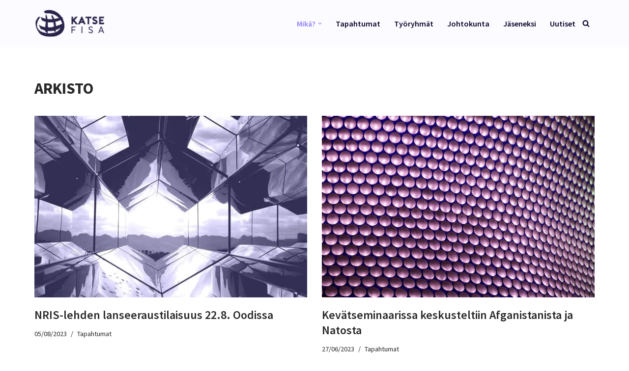

--- FILE ---
content_type: text/html; charset=UTF-8
request_url: https://fisa.fi/arkisto/page/2/
body_size: 12668
content:
<!DOCTYPE html>
<html lang="fi">
<head>
<meta charset="UTF-8">
<meta name="viewport" content="width=device-width, initial-scale=1, minimum-scale=1">
<link rel="profile" href="https://gmpg.org/xfn/11">
<title>Arkisto &#8211; Sivu 2 &#8211; Kansainvälisten suhteiden tutkimuksen seura &#8211; Finnish International Studies Association</title>
<meta name='robots' content='max-image-preview:large' />
<style>img:is([sizes="auto" i], [sizes^="auto," i]) { contain-intrinsic-size: 3000px 1500px }</style>
<link rel='dns-prefetch' href='//fonts.googleapis.com' />
<link rel="alternate" type="application/rss+xml" title="Kansainvälisten suhteiden tutkimuksen seura - Finnish International Studies Association &raquo; syöte" href="https://fisa.fi/feed/" />
<link rel="alternate" type="application/rss+xml" title="Kansainvälisten suhteiden tutkimuksen seura - Finnish International Studies Association &raquo; kommenttien syöte" href="https://fisa.fi/comments/feed/" />
<!-- <link rel='stylesheet' id='wp-block-library-css' href='https://fisa.fi/wp-includes/css/dist/block-library/style.min.css?ver=6.8.3' media='all' /> -->
<link rel="stylesheet" type="text/css" href="//fisa.fi/wp-content/cache/wpfc-minified/d397x9ww/dc5at.css" media="all"/>
<style id='classic-theme-styles-inline-css'>
/*! This file is auto-generated */
.wp-block-button__link{color:#fff;background-color:#32373c;border-radius:9999px;box-shadow:none;text-decoration:none;padding:calc(.667em + 2px) calc(1.333em + 2px);font-size:1.125em}.wp-block-file__button{background:#32373c;color:#fff;text-decoration:none}
</style>
<style id='global-styles-inline-css'>
:root{--wp--preset--aspect-ratio--square: 1;--wp--preset--aspect-ratio--4-3: 4/3;--wp--preset--aspect-ratio--3-4: 3/4;--wp--preset--aspect-ratio--3-2: 3/2;--wp--preset--aspect-ratio--2-3: 2/3;--wp--preset--aspect-ratio--16-9: 16/9;--wp--preset--aspect-ratio--9-16: 9/16;--wp--preset--color--black: #000000;--wp--preset--color--cyan-bluish-gray: #abb8c3;--wp--preset--color--white: #ffffff;--wp--preset--color--pale-pink: #f78da7;--wp--preset--color--vivid-red: #cf2e2e;--wp--preset--color--luminous-vivid-orange: #ff6900;--wp--preset--color--luminous-vivid-amber: #fcb900;--wp--preset--color--light-green-cyan: #7bdcb5;--wp--preset--color--vivid-green-cyan: #00d084;--wp--preset--color--pale-cyan-blue: #8ed1fc;--wp--preset--color--vivid-cyan-blue: #0693e3;--wp--preset--color--vivid-purple: #9b51e0;--wp--preset--color--neve-link-color: var(--nv-primary-accent);--wp--preset--color--neve-link-hover-color: var(--nv-secondary-accent);--wp--preset--color--nv-site-bg: var(--nv-site-bg);--wp--preset--color--nv-light-bg: var(--nv-light-bg);--wp--preset--color--nv-dark-bg: var(--nv-dark-bg);--wp--preset--color--neve-text-color: var(--nv-text-color);--wp--preset--color--nv-text-dark-bg: var(--nv-text-dark-bg);--wp--preset--color--nv-c-1: var(--nv-c-1);--wp--preset--color--nv-c-2: var(--nv-c-2);--wp--preset--gradient--vivid-cyan-blue-to-vivid-purple: linear-gradient(135deg,rgba(6,147,227,1) 0%,rgb(155,81,224) 100%);--wp--preset--gradient--light-green-cyan-to-vivid-green-cyan: linear-gradient(135deg,rgb(122,220,180) 0%,rgb(0,208,130) 100%);--wp--preset--gradient--luminous-vivid-amber-to-luminous-vivid-orange: linear-gradient(135deg,rgba(252,185,0,1) 0%,rgba(255,105,0,1) 100%);--wp--preset--gradient--luminous-vivid-orange-to-vivid-red: linear-gradient(135deg,rgba(255,105,0,1) 0%,rgb(207,46,46) 100%);--wp--preset--gradient--very-light-gray-to-cyan-bluish-gray: linear-gradient(135deg,rgb(238,238,238) 0%,rgb(169,184,195) 100%);--wp--preset--gradient--cool-to-warm-spectrum: linear-gradient(135deg,rgb(74,234,220) 0%,rgb(151,120,209) 20%,rgb(207,42,186) 40%,rgb(238,44,130) 60%,rgb(251,105,98) 80%,rgb(254,248,76) 100%);--wp--preset--gradient--blush-light-purple: linear-gradient(135deg,rgb(255,206,236) 0%,rgb(152,150,240) 100%);--wp--preset--gradient--blush-bordeaux: linear-gradient(135deg,rgb(254,205,165) 0%,rgb(254,45,45) 50%,rgb(107,0,62) 100%);--wp--preset--gradient--luminous-dusk: linear-gradient(135deg,rgb(255,203,112) 0%,rgb(199,81,192) 50%,rgb(65,88,208) 100%);--wp--preset--gradient--pale-ocean: linear-gradient(135deg,rgb(255,245,203) 0%,rgb(182,227,212) 50%,rgb(51,167,181) 100%);--wp--preset--gradient--electric-grass: linear-gradient(135deg,rgb(202,248,128) 0%,rgb(113,206,126) 100%);--wp--preset--gradient--midnight: linear-gradient(135deg,rgb(2,3,129) 0%,rgb(40,116,252) 100%);--wp--preset--font-size--small: 13px;--wp--preset--font-size--medium: 20px;--wp--preset--font-size--large: 36px;--wp--preset--font-size--x-large: 42px;--wp--preset--spacing--20: 0.44rem;--wp--preset--spacing--30: 0.67rem;--wp--preset--spacing--40: 1rem;--wp--preset--spacing--50: 1.5rem;--wp--preset--spacing--60: 2.25rem;--wp--preset--spacing--70: 3.38rem;--wp--preset--spacing--80: 5.06rem;--wp--preset--shadow--natural: 6px 6px 9px rgba(0, 0, 0, 0.2);--wp--preset--shadow--deep: 12px 12px 50px rgba(0, 0, 0, 0.4);--wp--preset--shadow--sharp: 6px 6px 0px rgba(0, 0, 0, 0.2);--wp--preset--shadow--outlined: 6px 6px 0px -3px rgba(255, 255, 255, 1), 6px 6px rgba(0, 0, 0, 1);--wp--preset--shadow--crisp: 6px 6px 0px rgba(0, 0, 0, 1);}:where(.is-layout-flex){gap: 0.5em;}:where(.is-layout-grid){gap: 0.5em;}body .is-layout-flex{display: flex;}.is-layout-flex{flex-wrap: wrap;align-items: center;}.is-layout-flex > :is(*, div){margin: 0;}body .is-layout-grid{display: grid;}.is-layout-grid > :is(*, div){margin: 0;}:where(.wp-block-columns.is-layout-flex){gap: 2em;}:where(.wp-block-columns.is-layout-grid){gap: 2em;}:where(.wp-block-post-template.is-layout-flex){gap: 1.25em;}:where(.wp-block-post-template.is-layout-grid){gap: 1.25em;}.has-black-color{color: var(--wp--preset--color--black) !important;}.has-cyan-bluish-gray-color{color: var(--wp--preset--color--cyan-bluish-gray) !important;}.has-white-color{color: var(--wp--preset--color--white) !important;}.has-pale-pink-color{color: var(--wp--preset--color--pale-pink) !important;}.has-vivid-red-color{color: var(--wp--preset--color--vivid-red) !important;}.has-luminous-vivid-orange-color{color: var(--wp--preset--color--luminous-vivid-orange) !important;}.has-luminous-vivid-amber-color{color: var(--wp--preset--color--luminous-vivid-amber) !important;}.has-light-green-cyan-color{color: var(--wp--preset--color--light-green-cyan) !important;}.has-vivid-green-cyan-color{color: var(--wp--preset--color--vivid-green-cyan) !important;}.has-pale-cyan-blue-color{color: var(--wp--preset--color--pale-cyan-blue) !important;}.has-vivid-cyan-blue-color{color: var(--wp--preset--color--vivid-cyan-blue) !important;}.has-vivid-purple-color{color: var(--wp--preset--color--vivid-purple) !important;}.has-neve-link-color-color{color: var(--wp--preset--color--neve-link-color) !important;}.has-neve-link-hover-color-color{color: var(--wp--preset--color--neve-link-hover-color) !important;}.has-nv-site-bg-color{color: var(--wp--preset--color--nv-site-bg) !important;}.has-nv-light-bg-color{color: var(--wp--preset--color--nv-light-bg) !important;}.has-nv-dark-bg-color{color: var(--wp--preset--color--nv-dark-bg) !important;}.has-neve-text-color-color{color: var(--wp--preset--color--neve-text-color) !important;}.has-nv-text-dark-bg-color{color: var(--wp--preset--color--nv-text-dark-bg) !important;}.has-nv-c-1-color{color: var(--wp--preset--color--nv-c-1) !important;}.has-nv-c-2-color{color: var(--wp--preset--color--nv-c-2) !important;}.has-black-background-color{background-color: var(--wp--preset--color--black) !important;}.has-cyan-bluish-gray-background-color{background-color: var(--wp--preset--color--cyan-bluish-gray) !important;}.has-white-background-color{background-color: var(--wp--preset--color--white) !important;}.has-pale-pink-background-color{background-color: var(--wp--preset--color--pale-pink) !important;}.has-vivid-red-background-color{background-color: var(--wp--preset--color--vivid-red) !important;}.has-luminous-vivid-orange-background-color{background-color: var(--wp--preset--color--luminous-vivid-orange) !important;}.has-luminous-vivid-amber-background-color{background-color: var(--wp--preset--color--luminous-vivid-amber) !important;}.has-light-green-cyan-background-color{background-color: var(--wp--preset--color--light-green-cyan) !important;}.has-vivid-green-cyan-background-color{background-color: var(--wp--preset--color--vivid-green-cyan) !important;}.has-pale-cyan-blue-background-color{background-color: var(--wp--preset--color--pale-cyan-blue) !important;}.has-vivid-cyan-blue-background-color{background-color: var(--wp--preset--color--vivid-cyan-blue) !important;}.has-vivid-purple-background-color{background-color: var(--wp--preset--color--vivid-purple) !important;}.has-neve-link-color-background-color{background-color: var(--wp--preset--color--neve-link-color) !important;}.has-neve-link-hover-color-background-color{background-color: var(--wp--preset--color--neve-link-hover-color) !important;}.has-nv-site-bg-background-color{background-color: var(--wp--preset--color--nv-site-bg) !important;}.has-nv-light-bg-background-color{background-color: var(--wp--preset--color--nv-light-bg) !important;}.has-nv-dark-bg-background-color{background-color: var(--wp--preset--color--nv-dark-bg) !important;}.has-neve-text-color-background-color{background-color: var(--wp--preset--color--neve-text-color) !important;}.has-nv-text-dark-bg-background-color{background-color: var(--wp--preset--color--nv-text-dark-bg) !important;}.has-nv-c-1-background-color{background-color: var(--wp--preset--color--nv-c-1) !important;}.has-nv-c-2-background-color{background-color: var(--wp--preset--color--nv-c-2) !important;}.has-black-border-color{border-color: var(--wp--preset--color--black) !important;}.has-cyan-bluish-gray-border-color{border-color: var(--wp--preset--color--cyan-bluish-gray) !important;}.has-white-border-color{border-color: var(--wp--preset--color--white) !important;}.has-pale-pink-border-color{border-color: var(--wp--preset--color--pale-pink) !important;}.has-vivid-red-border-color{border-color: var(--wp--preset--color--vivid-red) !important;}.has-luminous-vivid-orange-border-color{border-color: var(--wp--preset--color--luminous-vivid-orange) !important;}.has-luminous-vivid-amber-border-color{border-color: var(--wp--preset--color--luminous-vivid-amber) !important;}.has-light-green-cyan-border-color{border-color: var(--wp--preset--color--light-green-cyan) !important;}.has-vivid-green-cyan-border-color{border-color: var(--wp--preset--color--vivid-green-cyan) !important;}.has-pale-cyan-blue-border-color{border-color: var(--wp--preset--color--pale-cyan-blue) !important;}.has-vivid-cyan-blue-border-color{border-color: var(--wp--preset--color--vivid-cyan-blue) !important;}.has-vivid-purple-border-color{border-color: var(--wp--preset--color--vivid-purple) !important;}.has-neve-link-color-border-color{border-color: var(--wp--preset--color--neve-link-color) !important;}.has-neve-link-hover-color-border-color{border-color: var(--wp--preset--color--neve-link-hover-color) !important;}.has-nv-site-bg-border-color{border-color: var(--wp--preset--color--nv-site-bg) !important;}.has-nv-light-bg-border-color{border-color: var(--wp--preset--color--nv-light-bg) !important;}.has-nv-dark-bg-border-color{border-color: var(--wp--preset--color--nv-dark-bg) !important;}.has-neve-text-color-border-color{border-color: var(--wp--preset--color--neve-text-color) !important;}.has-nv-text-dark-bg-border-color{border-color: var(--wp--preset--color--nv-text-dark-bg) !important;}.has-nv-c-1-border-color{border-color: var(--wp--preset--color--nv-c-1) !important;}.has-nv-c-2-border-color{border-color: var(--wp--preset--color--nv-c-2) !important;}.has-vivid-cyan-blue-to-vivid-purple-gradient-background{background: var(--wp--preset--gradient--vivid-cyan-blue-to-vivid-purple) !important;}.has-light-green-cyan-to-vivid-green-cyan-gradient-background{background: var(--wp--preset--gradient--light-green-cyan-to-vivid-green-cyan) !important;}.has-luminous-vivid-amber-to-luminous-vivid-orange-gradient-background{background: var(--wp--preset--gradient--luminous-vivid-amber-to-luminous-vivid-orange) !important;}.has-luminous-vivid-orange-to-vivid-red-gradient-background{background: var(--wp--preset--gradient--luminous-vivid-orange-to-vivid-red) !important;}.has-very-light-gray-to-cyan-bluish-gray-gradient-background{background: var(--wp--preset--gradient--very-light-gray-to-cyan-bluish-gray) !important;}.has-cool-to-warm-spectrum-gradient-background{background: var(--wp--preset--gradient--cool-to-warm-spectrum) !important;}.has-blush-light-purple-gradient-background{background: var(--wp--preset--gradient--blush-light-purple) !important;}.has-blush-bordeaux-gradient-background{background: var(--wp--preset--gradient--blush-bordeaux) !important;}.has-luminous-dusk-gradient-background{background: var(--wp--preset--gradient--luminous-dusk) !important;}.has-pale-ocean-gradient-background{background: var(--wp--preset--gradient--pale-ocean) !important;}.has-electric-grass-gradient-background{background: var(--wp--preset--gradient--electric-grass) !important;}.has-midnight-gradient-background{background: var(--wp--preset--gradient--midnight) !important;}.has-small-font-size{font-size: var(--wp--preset--font-size--small) !important;}.has-medium-font-size{font-size: var(--wp--preset--font-size--medium) !important;}.has-large-font-size{font-size: var(--wp--preset--font-size--large) !important;}.has-x-large-font-size{font-size: var(--wp--preset--font-size--x-large) !important;}
:where(.wp-block-post-template.is-layout-flex){gap: 1.25em;}:where(.wp-block-post-template.is-layout-grid){gap: 1.25em;}
:where(.wp-block-columns.is-layout-flex){gap: 2em;}:where(.wp-block-columns.is-layout-grid){gap: 2em;}
:root :where(.wp-block-pullquote){font-size: 1.5em;line-height: 1.6;}
</style>
<!-- <link rel='stylesheet' id='neve-style-css' href='https://fisa.fi/wp-content/themes/neve/style-main-new.min.css?ver=4.1.4' media='all' /> -->
<link rel="stylesheet" type="text/css" href="//fisa.fi/wp-content/cache/wpfc-minified/mm0jk57n/dc5at.css" media="all"/>
<style id='neve-style-inline-css'>
.is-menu-sidebar .header-menu-sidebar { visibility: visible; }.is-menu-sidebar.menu_sidebar_slide_left .header-menu-sidebar { transform: translate3d(0, 0, 0); left: 0; }.is-menu-sidebar.menu_sidebar_slide_right .header-menu-sidebar { transform: translate3d(0, 0, 0); right: 0; }.is-menu-sidebar.menu_sidebar_pull_right .header-menu-sidebar, .is-menu-sidebar.menu_sidebar_pull_left .header-menu-sidebar { transform: translateX(0); }.is-menu-sidebar.menu_sidebar_dropdown .header-menu-sidebar { height: auto; }.is-menu-sidebar.menu_sidebar_dropdown .header-menu-sidebar-inner { max-height: 400px; padding: 20px 0; }.is-menu-sidebar.menu_sidebar_full_canvas .header-menu-sidebar { opacity: 1; }.header-menu-sidebar .menu-item-nav-search:not(.floating) { pointer-events: none; }.header-menu-sidebar .menu-item-nav-search .is-menu-sidebar { pointer-events: unset; }@media screen and (max-width: 960px) { .builder-item.cr .item--inner { --textalign: center; --justify: center; } }
.nv-meta-list li.meta:not(:last-child):after { content:"/" }.nv-meta-list .no-mobile{
display:none;
}.nv-meta-list li.last::after{
content: ""!important;
}@media (min-width: 769px) {
.nv-meta-list .no-mobile {
display: inline-block;
}
.nv-meta-list li.last:not(:last-child)::after {
content: "/" !important;
}
}
:root{ --container: 748px;--postwidth:100%; --primarybtnbg: #29244a; --secondarybtnbg: #58517b; --primarybtnhoverbg: #58517b; --secondarybtnhoverbg: #8e80fc; --primarybtncolor: #ffffff; --secondarybtncolor: #ffffff; --primarybtnhovercolor: #ffffff; --secondarybtnhovercolor: #ffffff;--primarybtnborderradius:0;--secondarybtnborderradius:3px;--btnpadding:13px 15px;--primarybtnpadding:13px 15px;--secondarybtnpadding:13px 15px; --bodyfontfamily: "Source Sans Pro"; --bodyfontsize: 15px; --bodylineheight: 1.6em; --bodyletterspacing: 0px; --bodyfontweight: 400; --bodytexttransform: none; --headingsfontfamily: "Source Sans Pro"; --h1fontsize: 1.5em; --h1fontweight: 700; --h1lineheight: 1.6em; --h1letterspacing: 0px; --h1texttransform: uppercase; --h2fontsize: 1.3em; --h2fontweight: 700; --h2lineheight: 1.6em; --h2letterspacing: 0px; --h2texttransform: none; --h3fontsize: 1.1em; --h3fontweight: 600; --h3lineheight: 1.6em; --h3letterspacing: 0px; --h3texttransform: none; --h4fontsize: 1em; --h4fontweight: 600; --h4lineheight: 1.6em; --h4letterspacing: 0px; --h4texttransform: none; --h5fontsize: 0.75em; --h5fontweight: 600; --h5lineheight: 1.6em; --h5letterspacing: 0px; --h5texttransform: none; --h6fontsize: 0.75em; --h6fontweight: 600; --h6lineheight: 1.6em; --h6letterspacing: 0px; --h6texttransform: none;--formfieldborderwidth:2px;--formfieldborderradius:3px; --formfieldbgcolor: var(--nv-site-bg); --formfieldbordercolor: #dddddd; --formfieldcolor: var(--nv-text-color);--formfieldpadding:10px 12px; } .nv-index-posts{ --borderradius:0px; } .has-neve-button-color-color{ color: #29244a!important; } .has-neve-button-color-background-color{ background-color: #29244a!important; } .single-post-container .alignfull > [class*="__inner-container"], .single-post-container .alignwide > [class*="__inner-container"]{ max-width:718px } .nv-meta-list{ --avatarsize: 20px; } .single .nv-meta-list{ --avatarsize: 20px; } .nv-is-boxed.nv-comments-wrap{ --padding:20px; } .nv-is-boxed.comment-respond{ --padding:20px; } .single:not(.single-product), .page{ --c-vspace:0 0 0 0;; } .global-styled{ --bgcolor: var(--nv-site-bg); } .header-top{ --rowbcolor: var(--nv-light-bg); --color: var(--nv-text-color); --bgcolor: var(--nv-site-bg); } .header-main{ --rowbcolor: var(--nv-light-bg); --color: #0c022b; --bgcolor: #fcfbff; } .header-bottom{ --rowbcolor: var(--nv-light-bg); --color: var(--nv-text-color); --bgcolor: var(--nv-site-bg); } .header-menu-sidebar-bg{ --justify: flex-start; --textalign: left;--flexg: 1;--wrapdropdownwidth: auto; --color: var(--nv-text-color); --bgcolor: var(--nv-site-bg); } .header-menu-sidebar{ width: 360px; } .builder-item--logo{ --maxwidth: 120px; --color: #0c022b; --fs: 24px;--padding:10px 0;--margin:0; --textalign: left;--justify: flex-start; } .builder-item--nav-icon,.header-menu-sidebar .close-sidebar-panel .navbar-toggle{ --borderradius:0; } .builder-item--nav-icon{ --label-margin:0 5px 0 0;;--padding:10px 15px;--margin:0; } .builder-item--primary-menu{ --color: #0c022b; --hovercolor: #8e80fc; --hovertextcolor: var(--nv-text-color); --activecolor: #8e80fc; --spacing: 20px; --height: 25px;--padding:0;--margin:0; --fontsize: 1em; --lineheight: 1.6em; --letterspacing: 0px; --fontweight: 600; --texttransform: none; --iconsize: 1em; } .hfg-is-group.has-primary-menu .inherit-ff{ --inheritedfw: 600; } .builder-item--header_search_responsive{ --iconsize: 15px; --formfieldfontsize: 14px;--formfieldborderwidth:2px;--formfieldborderradius:2px; --height: 40px;--padding:0 10px;--margin:0; } .footer-top-inner .row{ grid-template-columns:1fr 1fr; --valign: flex-start; } .footer-top{ --rowbcolor: var(--nv-light-bg); --color: #0c022b; --bgcolor: #fff9f0; } .footer-main-inner .row{ grid-template-columns:1fr 1fr 1fr; --valign: flex-start; } .footer-main{ --rowbcolor: var(--nv-light-bg); --color: var(--nv-text-color); --bgcolor: var(--nv-site-bg); } .footer-bottom-inner .row{ grid-template-columns:1fr; --valign: flex-start; } .footer-bottom{ --rowbcolor: var(--nv-light-bg); --color: var(--nv-text-dark-bg); --bgcolor: #29244a; } .builder-item--footer-one-widgets{ --padding:0;--margin:0; --textalign: left;--justify: flex-start; } .builder-item--footer-two-widgets{ --padding:0;--margin:0; --textalign: left;--justify: flex-start; } @media(min-width: 576px){ :root{ --container: 992px;--postwidth:50%;--btnpadding:13px 15px;--primarybtnpadding:13px 15px;--secondarybtnpadding:13px 15px; --bodyfontsize: 16px; --bodylineheight: 1.6em; --bodyletterspacing: 0px; --h1fontsize: 1.5em; --h1lineheight: 1.6em; --h1letterspacing: 0px; --h2fontsize: 1.3em; --h2lineheight: 1.6em; --h2letterspacing: 0px; --h3fontsize: 1.1em; --h3lineheight: 1.6em; --h3letterspacing: 0px; --h4fontsize: 1em; --h4lineheight: 1.6em; --h4letterspacing: 0px; --h5fontsize: 0.75em; --h5lineheight: 1.6em; --h5letterspacing: 0px; --h6fontsize: 0.75em; --h6lineheight: 1.6em; --h6letterspacing: 0px; } .single-post-container .alignfull > [class*="__inner-container"], .single-post-container .alignwide > [class*="__inner-container"]{ max-width:962px } .nv-meta-list{ --avatarsize: 20px; } .single .nv-meta-list{ --avatarsize: 20px; } .nv-is-boxed.nv-comments-wrap{ --padding:30px; } .nv-is-boxed.comment-respond{ --padding:30px; } .single:not(.single-product), .page{ --c-vspace:0 0 0 0;; } .header-menu-sidebar-bg{ --justify: flex-start; --textalign: left;--flexg: 1;--wrapdropdownwidth: auto; } .header-menu-sidebar{ width: 360px; } .builder-item--logo{ --maxwidth: 120px; --fs: 24px;--padding:10px 0;--margin:0; --textalign: left;--justify: flex-start; } .builder-item--nav-icon{ --label-margin:0 5px 0 0;;--padding:10px 15px;--margin:0; } .builder-item--primary-menu{ --spacing: 20px; --height: 25px;--padding:0;--margin:0; --fontsize: 1em; --lineheight: 1.6em; --letterspacing: 0px; --iconsize: 1em; } .builder-item--header_search_responsive{ --formfieldfontsize: 14px;--formfieldborderwidth:2px;--formfieldborderradius:2px; --height: 40px;--padding:0 10px;--margin:0; } .builder-item--footer-one-widgets{ --padding:0;--margin:0; --textalign: left;--justify: flex-start; } .builder-item--footer-two-widgets{ --padding:0;--margin:0; --textalign: left;--justify: flex-start; } }@media(min-width: 960px){ :root{ --container: 1170px;--postwidth:50%;--btnpadding:13px 15px;--primarybtnpadding:13px 15px;--secondarybtnpadding:13px 15px; --bodyfontsize: 16px; --bodylineheight: 1.7em; --bodyletterspacing: 0px; --h1fontsize: 2em; --h1lineheight: 1.6em; --h1letterspacing: 0px; --h2fontsize: 1.75em; --h2lineheight: 1.4em; --h2letterspacing: 0px; --h3fontsize: 1.5em; --h3lineheight: 1.3em; --h3letterspacing: 0px; --h4fontsize: 1.25em; --h4lineheight: 1.2em; --h4letterspacing: 0px; --h5fontsize: 1em; --h5lineheight: 1.1em; --h5letterspacing: 0px; --h6fontsize: 1em; --h6lineheight: 1em; --h6letterspacing: 0px; } body:not(.single):not(.archive):not(.blog):not(.search):not(.error404) .neve-main > .container .col, body.post-type-archive-course .neve-main > .container .col, body.post-type-archive-llms_membership .neve-main > .container .col{ max-width: 100%; } body:not(.single):not(.archive):not(.blog):not(.search):not(.error404) .nv-sidebar-wrap, body.post-type-archive-course .nv-sidebar-wrap, body.post-type-archive-llms_membership .nv-sidebar-wrap{ max-width: 0%; } .neve-main > .archive-container .nv-index-posts.col{ max-width: 100%; } .neve-main > .archive-container .nv-sidebar-wrap{ max-width: 0%; } .neve-main > .single-post-container .nv-single-post-wrap.col{ max-width: 70%; } .single-post-container .alignfull > [class*="__inner-container"], .single-post-container .alignwide > [class*="__inner-container"]{ max-width:789px } .container-fluid.single-post-container .alignfull > [class*="__inner-container"], .container-fluid.single-post-container .alignwide > [class*="__inner-container"]{ max-width:calc(70% + 15px) } .neve-main > .single-post-container .nv-sidebar-wrap{ max-width: 30%; } .nv-meta-list{ --avatarsize: 20px; } .single .nv-meta-list{ --avatarsize: 20px; } .nv-is-boxed.nv-comments-wrap{ --padding:40px; } .nv-is-boxed.comment-respond{ --padding:40px; } .single:not(.single-product), .page{ --c-vspace:0 0 0 0;; } .header-menu-sidebar-bg{ --justify: flex-start; --textalign: left;--flexg: 1;--wrapdropdownwidth: auto; } .header-menu-sidebar{ width: 360px; } .builder-item--logo{ --maxwidth: 144px; --fs: 24px;--padding:10px 0;--margin:0; --textalign: left;--justify: flex-start; } .builder-item--nav-icon{ --label-margin:0 5px 0 0;;--padding:10px 15px;--margin:0; } .builder-item--primary-menu{ --spacing: 20px; --height: 25px;--padding:0;--margin:0; --fontsize: 1em; --lineheight: 1.6em; --letterspacing: 0px; --iconsize: 1em; } .builder-item--header_search_responsive{ --formfieldfontsize: 14px;--formfieldborderwidth:2px;--formfieldborderradius:2px; --height: 40px;--padding:0 10px;--margin:0; } .footer-top{ --height:512px; } .footer-bottom{ --height:120px; } .builder-item--footer-one-widgets{ --padding:0;--margin:0; --textalign: left;--justify: flex-start; } .builder-item--footer-two-widgets{ --padding:0;--margin:0; --textalign: left;--justify: flex-start; } }:root{--nv-primary-accent:#8e80fc;--nv-secondary-accent:#6357bd;--nv-site-bg:#ffffff;--nv-light-bg:#ededed;--nv-dark-bg:#14171c;--nv-text-color:#282828;--nv-text-dark-bg:#ffffff;--nv-c-1:#29244a;--nv-c-2:#fff9f0;--nv-fallback-ff:Arial, Helvetica, sans-serif;}
#content.neve-main .container .alignfull > [class*="__inner-container"],#content.neve-main .alignwide > [class*="__inner-container"]{ max-width: 718px; } @media(min-width: 576px){ #content.neve-main .container .alignfull > [class*="__inner-container"],#content.neve-main .alignwide > [class*="__inner-container"]{ max-width: 962px; } } @media(min-width: 960px) { #content.neve-main .container .alignfull > [class*="__inner-container"],#content.neve-main .container .alignwide > [class*="__inner-container"]{ max-width: 1140px; } #content.neve-main > .container > .row > .col{ max-width: 100%; } body:not(.neve-off-canvas) #content.neve-main > .container > .row > .nv-sidebar-wrap, body:not(.neve-off-canvas) #content.neve-main > .container > .row > .nv-sidebar-wrap.shop-sidebar { max-width: 0%; } } 
/* cyrillic-ext */
@font-face {
font-family: 'Source Sans Pro';
font-style: normal;
font-weight: 400;
font-display: swap;
src: url(https://fisa.fi/wp-content/fonts/source-sans-pro/6xK3dSBYKcSV-LCoeQqfX1RYOo3qNa7lqDY.woff2) format('woff2');
unicode-range: U+0460-052F, U+1C80-1C88, U+20B4, U+2DE0-2DFF, U+A640-A69F, U+FE2E-FE2F;
}
/* cyrillic */
@font-face {
font-family: 'Source Sans Pro';
font-style: normal;
font-weight: 400;
font-display: swap;
src: url(https://fisa.fi/wp-content/fonts/source-sans-pro/6xK3dSBYKcSV-LCoeQqfX1RYOo3qPK7lqDY.woff2) format('woff2');
unicode-range: U+0301, U+0400-045F, U+0490-0491, U+04B0-04B1, U+2116;
}
/* greek-ext */
@font-face {
font-family: 'Source Sans Pro';
font-style: normal;
font-weight: 400;
font-display: swap;
src: url(https://fisa.fi/wp-content/fonts/source-sans-pro/6xK3dSBYKcSV-LCoeQqfX1RYOo3qNK7lqDY.woff2) format('woff2');
unicode-range: U+1F00-1FFF;
}
/* greek */
@font-face {
font-family: 'Source Sans Pro';
font-style: normal;
font-weight: 400;
font-display: swap;
src: url(https://fisa.fi/wp-content/fonts/source-sans-pro/6xK3dSBYKcSV-LCoeQqfX1RYOo3qO67lqDY.woff2) format('woff2');
unicode-range: U+0370-0377, U+037A-037F, U+0384-038A, U+038C, U+038E-03A1, U+03A3-03FF;
}
/* vietnamese */
@font-face {
font-family: 'Source Sans Pro';
font-style: normal;
font-weight: 400;
font-display: swap;
src: url(https://fisa.fi/wp-content/fonts/source-sans-pro/6xK3dSBYKcSV-LCoeQqfX1RYOo3qN67lqDY.woff2) format('woff2');
unicode-range: U+0102-0103, U+0110-0111, U+0128-0129, U+0168-0169, U+01A0-01A1, U+01AF-01B0, U+0300-0301, U+0303-0304, U+0308-0309, U+0323, U+0329, U+1EA0-1EF9, U+20AB;
}
/* latin-ext */
@font-face {
font-family: 'Source Sans Pro';
font-style: normal;
font-weight: 400;
font-display: swap;
src: url(https://fisa.fi/wp-content/fonts/source-sans-pro/6xK3dSBYKcSV-LCoeQqfX1RYOo3qNq7lqDY.woff2) format('woff2');
unicode-range: U+0100-02AF, U+0304, U+0308, U+0329, U+1E00-1E9F, U+1EF2-1EFF, U+2020, U+20A0-20AB, U+20AD-20C0, U+2113, U+2C60-2C7F, U+A720-A7FF;
}
/* latin */
@font-face {
font-family: 'Source Sans Pro';
font-style: normal;
font-weight: 400;
font-display: swap;
src: url(https://fisa.fi/wp-content/fonts/source-sans-pro/6xK3dSBYKcSV-LCoeQqfX1RYOo3qOK7l.woff2) format('woff2');
unicode-range: U+0000-00FF, U+0131, U+0152-0153, U+02BB-02BC, U+02C6, U+02DA, U+02DC, U+0304, U+0308, U+0329, U+2000-206F, U+2074, U+20AC, U+2122, U+2191, U+2193, U+2212, U+2215, U+FEFF, U+FFFD;
}
/* cyrillic-ext */
@font-face {
font-family: 'Source Sans Pro';
font-style: normal;
font-weight: 600;
font-display: swap;
src: url(https://fisa.fi/wp-content/fonts/source-sans-pro/6xKydSBYKcSV-LCoeQqfX1RYOo3i54rwmhduz8A.woff2) format('woff2');
unicode-range: U+0460-052F, U+1C80-1C88, U+20B4, U+2DE0-2DFF, U+A640-A69F, U+FE2E-FE2F;
}
/* cyrillic */
@font-face {
font-family: 'Source Sans Pro';
font-style: normal;
font-weight: 600;
font-display: swap;
src: url(https://fisa.fi/wp-content/fonts/source-sans-pro/6xKydSBYKcSV-LCoeQqfX1RYOo3i54rwkxduz8A.woff2) format('woff2');
unicode-range: U+0301, U+0400-045F, U+0490-0491, U+04B0-04B1, U+2116;
}
/* greek-ext */
@font-face {
font-family: 'Source Sans Pro';
font-style: normal;
font-weight: 600;
font-display: swap;
src: url(https://fisa.fi/wp-content/fonts/source-sans-pro/6xKydSBYKcSV-LCoeQqfX1RYOo3i54rwmxduz8A.woff2) format('woff2');
unicode-range: U+1F00-1FFF;
}
/* greek */
@font-face {
font-family: 'Source Sans Pro';
font-style: normal;
font-weight: 600;
font-display: swap;
src: url(https://fisa.fi/wp-content/fonts/source-sans-pro/6xKydSBYKcSV-LCoeQqfX1RYOo3i54rwlBduz8A.woff2) format('woff2');
unicode-range: U+0370-0377, U+037A-037F, U+0384-038A, U+038C, U+038E-03A1, U+03A3-03FF;
}
/* vietnamese */
@font-face {
font-family: 'Source Sans Pro';
font-style: normal;
font-weight: 600;
font-display: swap;
src: url(https://fisa.fi/wp-content/fonts/source-sans-pro/6xKydSBYKcSV-LCoeQqfX1RYOo3i54rwmBduz8A.woff2) format('woff2');
unicode-range: U+0102-0103, U+0110-0111, U+0128-0129, U+0168-0169, U+01A0-01A1, U+01AF-01B0, U+0300-0301, U+0303-0304, U+0308-0309, U+0323, U+0329, U+1EA0-1EF9, U+20AB;
}
/* latin-ext */
@font-face {
font-family: 'Source Sans Pro';
font-style: normal;
font-weight: 600;
font-display: swap;
src: url(https://fisa.fi/wp-content/fonts/source-sans-pro/6xKydSBYKcSV-LCoeQqfX1RYOo3i54rwmRduz8A.woff2) format('woff2');
unicode-range: U+0100-02AF, U+0304, U+0308, U+0329, U+1E00-1E9F, U+1EF2-1EFF, U+2020, U+20A0-20AB, U+20AD-20C0, U+2113, U+2C60-2C7F, U+A720-A7FF;
}
/* latin */
@font-face {
font-family: 'Source Sans Pro';
font-style: normal;
font-weight: 600;
font-display: swap;
src: url(https://fisa.fi/wp-content/fonts/source-sans-pro/6xKydSBYKcSV-LCoeQqfX1RYOo3i54rwlxdu.woff2) format('woff2');
unicode-range: U+0000-00FF, U+0131, U+0152-0153, U+02BB-02BC, U+02C6, U+02DA, U+02DC, U+0304, U+0308, U+0329, U+2000-206F, U+2074, U+20AC, U+2122, U+2191, U+2193, U+2212, U+2215, U+FEFF, U+FFFD;
}
/* cyrillic-ext */
@font-face {
font-family: 'Source Sans Pro';
font-style: normal;
font-weight: 700;
font-display: swap;
src: url(https://fisa.fi/wp-content/fonts/source-sans-pro/6xKydSBYKcSV-LCoeQqfX1RYOo3ig4vwmhduz8A.woff2) format('woff2');
unicode-range: U+0460-052F, U+1C80-1C88, U+20B4, U+2DE0-2DFF, U+A640-A69F, U+FE2E-FE2F;
}
/* cyrillic */
@font-face {
font-family: 'Source Sans Pro';
font-style: normal;
font-weight: 700;
font-display: swap;
src: url(https://fisa.fi/wp-content/fonts/source-sans-pro/6xKydSBYKcSV-LCoeQqfX1RYOo3ig4vwkxduz8A.woff2) format('woff2');
unicode-range: U+0301, U+0400-045F, U+0490-0491, U+04B0-04B1, U+2116;
}
/* greek-ext */
@font-face {
font-family: 'Source Sans Pro';
font-style: normal;
font-weight: 700;
font-display: swap;
src: url(https://fisa.fi/wp-content/fonts/source-sans-pro/6xKydSBYKcSV-LCoeQqfX1RYOo3ig4vwmxduz8A.woff2) format('woff2');
unicode-range: U+1F00-1FFF;
}
/* greek */
@font-face {
font-family: 'Source Sans Pro';
font-style: normal;
font-weight: 700;
font-display: swap;
src: url(https://fisa.fi/wp-content/fonts/source-sans-pro/6xKydSBYKcSV-LCoeQqfX1RYOo3ig4vwlBduz8A.woff2) format('woff2');
unicode-range: U+0370-0377, U+037A-037F, U+0384-038A, U+038C, U+038E-03A1, U+03A3-03FF;
}
/* vietnamese */
@font-face {
font-family: 'Source Sans Pro';
font-style: normal;
font-weight: 700;
font-display: swap;
src: url(https://fisa.fi/wp-content/fonts/source-sans-pro/6xKydSBYKcSV-LCoeQqfX1RYOo3ig4vwmBduz8A.woff2) format('woff2');
unicode-range: U+0102-0103, U+0110-0111, U+0128-0129, U+0168-0169, U+01A0-01A1, U+01AF-01B0, U+0300-0301, U+0303-0304, U+0308-0309, U+0323, U+0329, U+1EA0-1EF9, U+20AB;
}
/* latin-ext */
@font-face {
font-family: 'Source Sans Pro';
font-style: normal;
font-weight: 700;
font-display: swap;
src: url(https://fisa.fi/wp-content/fonts/source-sans-pro/6xKydSBYKcSV-LCoeQqfX1RYOo3ig4vwmRduz8A.woff2) format('woff2');
unicode-range: U+0100-02AF, U+0304, U+0308, U+0329, U+1E00-1E9F, U+1EF2-1EFF, U+2020, U+20A0-20AB, U+20AD-20C0, U+2113, U+2C60-2C7F, U+A720-A7FF;
}
/* latin */
@font-face {
font-family: 'Source Sans Pro';
font-style: normal;
font-weight: 700;
font-display: swap;
src: url(https://fisa.fi/wp-content/fonts/source-sans-pro/6xKydSBYKcSV-LCoeQqfX1RYOo3ig4vwlxdu.woff2) format('woff2');
unicode-range: U+0000-00FF, U+0131, U+0152-0153, U+02BB-02BC, U+02C6, U+02DA, U+02DC, U+0304, U+0308, U+0329, U+2000-206F, U+2074, U+20AC, U+2122, U+2191, U+2193, U+2212, U+2215, U+FEFF, U+FFFD;
}
</style>
<!-- <link rel='stylesheet' id='ms-main-css' href='https://fisa.fi/wp-content/plugins/masterslider/public/assets/css/masterslider.main.css?ver=3.7.8' media='all' /> -->
<!-- <link rel='stylesheet' id='ms-custom-css' href='https://fisa.fi/wp-content/uploads/masterslider/custom.css?ver=8.1' media='all' /> -->
<!-- <link rel='stylesheet' id='neve-child-style-css' href='https://fisa.fi/wp-content/themes/neve-child-master/style.css?ver=4.1.4' media='all' /> -->
<link rel="stylesheet" type="text/css" href="//fisa.fi/wp-content/cache/wpfc-minified/q61l33ny/dc5at.css" media="all"/>
<link rel="https://api.w.org/" href="https://fisa.fi/wp-json/" /><link rel="EditURI" type="application/rsd+xml" title="RSD" href="https://fisa.fi/xmlrpc.php?rsd" />
<meta name="generator" content="WordPress 6.8.3" />
<script>var ms_grabbing_curosr='https://fisa.fi/wp-content/plugins/masterslider/public/assets/css/common/grabbing.cur',ms_grab_curosr='https://fisa.fi/wp-content/plugins/masterslider/public/assets/css/common/grab.cur';</script>
<meta name="generator" content="MasterSlider 3.7.8 - Responsive Touch Image Slider" />
<style id="uagb-style-conditional-extension">@media (min-width: 1025px){body .uag-hide-desktop.uagb-google-map__wrap,body .uag-hide-desktop{display:none !important}}@media (min-width: 768px) and (max-width: 1024px){body .uag-hide-tab.uagb-google-map__wrap,body .uag-hide-tab{display:none !important}}@media (max-width: 767px){body .uag-hide-mob.uagb-google-map__wrap,body .uag-hide-mob{display:none !important}}</style><link rel="icon" href="https://fisa.fi/wp-content/uploads/2020/09/cropped-Icon-Katse-Light-2-32x32.png" sizes="32x32" />
<link rel="icon" href="https://fisa.fi/wp-content/uploads/2020/09/cropped-Icon-Katse-Light-2-192x192.png" sizes="192x192" />
<link rel="apple-touch-icon" href="https://fisa.fi/wp-content/uploads/2020/09/cropped-Icon-Katse-Light-2-180x180.png" />
<meta name="msapplication-TileImage" content="https://fisa.fi/wp-content/uploads/2020/09/cropped-Icon-Katse-Light-2-270x270.png" />
<style id="wp-custom-css">
:root {
--fontfamily: "Source Sans Pro", Arial, Helvetica, sans-serif;
--bodyfontfamily: "Source Sans Pro", Arial, Helvetica, sans-serif;
}
/* archive hide Read more */
.archive .excerpt-wrap.entry-summary p a {
display: none;
}
/* archive category description */
.nv-page-title p {
margin: 10px 0px;
}
/* post tag */
.nv-tags-list a {
border-radius: 0px;
}
/* Tyoryhmat page */
@media only screen and (max-width: 976px) {
.page-id-1593 .uagb-ifb-title-wrap,
.uagb-ifb-desc {
width: 100%;
text-align: left;
}
.page-id-1593 .uagb-ifb-image-content>img {
width: 100% !important;
max-height: 320px;
-o-object-fit: cover;
object-fit: cover;
}
}
/* block download button */
a.wp-block-file__button {
background-color: #29244A !important;
border-radius: 0px !important;
-webkit-transition: all .3s ease;
-o-transition: all .3s ease;
transition: all .3s ease;
}
a.wp-block-file__button:hover {
text-decoration: underline !important;
}
.home-post-grid h3 a {
text-decoration: none !important;
-webkit-transition: all .3s ease;
-o-transition: all .3s ease;
transition: all .3s ease;
}
.home-post-grid h3 a:hover {
text-decoration: underline !important;
}
/* Master Slider */
.master-slider-parent * {
font-family: Source Sans Pro, var(--nv-fallback-ff);
}
.slider-caption {
width: 100%;
}
.slider-title {
text-shadow: 1px 1px 2px #000;
}
/* set minimum footer height */
.footer--row-inner.footer-top-inner.footer-content-wrap {
padding: 40px 0px;
}
.footer--row-inner.footer-bottom-inner.footer-content-wrap {
padding: 40px 0px;
}
/* Remove theme attribution */
.footer-bottom-inner .hfg-grid.nv-footer-content.hfg-grid-bottom.row--wrapper.row {
display: none !important;
}
/* Hope page posts */
.home img.attachment-large.size-large {
aspect-ratio: 16 / 9;
object-fit: cover;
}		</style>
</head>
<body data-rsssl=1  class="blog paged wp-custom-logo paged-2 wp-theme-neve wp-child-theme-neve-child-master _masterslider _msp_version_3.7.8  nv-blog-grid nv-sidebar-full-width menu_sidebar_slide_left" id="neve_body"  >
<div class="wrapper">
<header class="header"  >
<a class="neve-skip-link show-on-focus" href="#content" >
Siirry suoraan sisältöön		</a>
<div id="header-grid"  class="hfg_header site-header">
<nav class="header--row header-main hide-on-mobile hide-on-tablet layout-full-contained nv-navbar header--row"
data-row-id="main" data-show-on="desktop">
<div
class="header--row-inner header-main-inner">
<div class="container">
<div
class="row row--wrapper"
data-section="hfg_header_layout_main" >
<div class="hfg-slot left"><div class="builder-item desktop-left"><div class="item--inner builder-item--logo"
data-section="title_tagline"
data-item-id="logo">
<div class="site-logo">
<a class="brand" href="https://fisa.fi/" aria-label="Kansainvälisten suhteiden tutkimuksen seura - Finnish International Studies Association KATSE ry edistää kansainvälisten suhteiden tutkimista Suomessa sekä verkostoi alan tutkijoita ja muita toimijoita." rel="home"><img width="593" height="244" src="https://fisa.fi/wp-content/uploads/2020/09/Logo-Katse-Dark-1.png" class="neve-site-logo skip-lazy" alt="" data-variant="logo" decoding="async" fetchpriority="high" /></a></div>
</div>
</div></div><div class="hfg-slot right"><div class="builder-item has-nav hfg-is-group has-primary-menu"><div class="item--inner builder-item--primary-menu has_menu"
data-section="header_menu_primary"
data-item-id="primary-menu">
<div class="nv-nav-wrap">
<div role="navigation" class="nav-menu-primary"
aria-label="Päävalikko">
<ul id="nv-primary-navigation-main" class="primary-menu-ul nav-ul menu-desktop"><li id="menu-item-1232" class="menu-item menu-item-type-post_type menu-item-object-page current-menu-ancestor current-menu-parent current_page_parent current_page_ancestor menu-item-has-children menu-item-1232 nv-active"><div class="wrap"><a href="https://fisa.fi/mika-katse/"><span class="menu-item-title-wrap dd-title">Mikä?</span></a><div role="button" aria-pressed="false" aria-label="Avaa alavalikko" tabindex="0" class="caret-wrap caret 1" style="margin-left:5px;"><span class="caret"><svg fill="currentColor" aria-label="Dropdown" xmlns="http://www.w3.org/2000/svg" viewBox="0 0 448 512"><path d="M207.029 381.476L12.686 187.132c-9.373-9.373-9.373-24.569 0-33.941l22.667-22.667c9.357-9.357 24.522-9.375 33.901-.04L224 284.505l154.745-154.021c9.379-9.335 24.544-9.317 33.901.04l22.667 22.667c9.373 9.373 9.373 24.569 0 33.941L240.971 381.476c-9.373 9.372-24.569 9.372-33.942 0z"/></svg></span></div></div>
<ul class="sub-menu">
<li id="menu-item-1235" class="menu-item menu-item-type-taxonomy menu-item-object-category menu-item-1235"><div class="wrap"><a href="https://fisa.fi/category/julkaisut/">Julkaisut</a></div></li>
<li id="menu-item-1227" class="menu-item menu-item-type-post_type menu-item-object-page current-menu-item page_item page-item-1202 current_page_item current_page_parent menu-item-1227 nv-active"><div class="wrap"><a href="https://fisa.fi/arkisto/" aria-current="page">Arkisto</a></div></li>
<li id="menu-item-1229" class="menu-item menu-item-type-post_type menu-item-object-page menu-item-1229"><div class="wrap"><a href="https://fisa.fi/about-us/">About Us</a></div></li>
</ul>
</li>
<li id="menu-item-1236" class="menu-item menu-item-type-taxonomy menu-item-object-category menu-item-1236"><div class="wrap"><a href="https://fisa.fi/category/tapahtumat/">Tapahtumat</a></div></li>
<li id="menu-item-1636" class="menu-item menu-item-type-post_type menu-item-object-page menu-item-1636"><div class="wrap"><a href="https://fisa.fi/tyoryhmat/">Työryhmät</a></div></li>
<li id="menu-item-48" class="menu-item menu-item-type-post_type menu-item-object-page menu-item-48"><div class="wrap"><a href="https://fisa.fi/johtokunta/">Johtokunta</a></div></li>
<li id="menu-item-1640" class="menu-item menu-item-type-custom menu-item-object-custom menu-item-1640"><div class="wrap"><a href="https://katse.yhdistysavain.fi/">Jäseneksi</a></div></li>
<li id="menu-item-1234" class="menu-item menu-item-type-taxonomy menu-item-object-category menu-item-1234"><div class="wrap"><a href="https://fisa.fi/category/uutiset/">Uutiset</a></div></li>
</ul>	</div>
</div>
</div>
<div class="item--inner builder-item--header_search_responsive"
data-section="header_search_responsive"
data-item-id="header_search_responsive">
<div class="nv-search-icon-component" >
<div  class="menu-item-nav-search canvas">
<a aria-label="Etsi" href="#" class="nv-icon nv-search" >
<svg width="15" height="15" viewBox="0 0 1792 1792" xmlns="http://www.w3.org/2000/svg"><path d="M1216 832q0-185-131.5-316.5t-316.5-131.5-316.5 131.5-131.5 316.5 131.5 316.5 316.5 131.5 316.5-131.5 131.5-316.5zm512 832q0 52-38 90t-90 38q-54 0-90-38l-343-342q-179 124-399 124-143 0-273.5-55.5t-225-150-150-225-55.5-273.5 55.5-273.5 150-225 225-150 273.5-55.5 273.5 55.5 225 150 150 225 55.5 273.5q0 220-124 399l343 343q37 37 37 90z" /></svg>
</a>		<div class="nv-nav-search" aria-label="search">
<div class="form-wrap container responsive-search">
<form role="search"
method="get"
class="search-form"
action="https://fisa.fi/">
<label>
<span class="screen-reader-text">Kirjoita hakusana...</span>
</label>
<input type="search"
class="search-field"
aria-label="Etsi"
placeholder="Kirjoita hakusana..."
value=""
name="s"/>
<button type="submit"
class="search-submit nv-submit"
aria-label="Etsi">
<span class="nv-search-icon-wrap">
<span class="nv-icon nv-search" >
<svg width="15" height="15" viewBox="0 0 1792 1792" xmlns="http://www.w3.org/2000/svg"><path d="M1216 832q0-185-131.5-316.5t-316.5-131.5-316.5 131.5-131.5 316.5 131.5 316.5 316.5 131.5 316.5-131.5 131.5-316.5zm512 832q0 52-38 90t-90 38q-54 0-90-38l-343-342q-179 124-399 124-143 0-273.5-55.5t-225-150-150-225-55.5-273.5 55.5-273.5 150-225 225-150 273.5-55.5 273.5 55.5 225 150 150 225 55.5 273.5q0 220-124 399l343 343q37 37 37 90z" /></svg>
</span>			</span>
</button>
</form>
</div>
<div class="close-container container responsive-search">
<button  class="close-responsive-search" aria-label="Sulje"
>
<svg width="50" height="50" viewBox="0 0 20 20" fill="#555555"><path d="M14.95 6.46L11.41 10l3.54 3.54l-1.41 1.41L10 11.42l-3.53 3.53l-1.42-1.42L8.58 10L5.05 6.47l1.42-1.42L10 8.58l3.54-3.53z"/></svg>
</button>
</div>
</div>
</div>
</div>
</div>
</div></div>							</div>
</div>
</div>
</nav>
<nav class="header--row header-main hide-on-desktop layout-full-contained nv-navbar header--row"
data-row-id="main" data-show-on="mobile">
<div
class="header--row-inner header-main-inner">
<div class="container">
<div
class="row row--wrapper"
data-section="hfg_header_layout_main" >
<div class="hfg-slot left"><div class="builder-item mobile-left tablet-left"><div class="item--inner builder-item--logo"
data-section="title_tagline"
data-item-id="logo">
<div class="site-logo">
<a class="brand" href="https://fisa.fi/" aria-label="Kansainvälisten suhteiden tutkimuksen seura - Finnish International Studies Association KATSE ry edistää kansainvälisten suhteiden tutkimista Suomessa sekä verkostoi alan tutkijoita ja muita toimijoita." rel="home"><img width="593" height="244" src="https://fisa.fi/wp-content/uploads/2020/09/Logo-Katse-Dark-1.png" class="neve-site-logo skip-lazy" alt="" data-variant="logo" decoding="async" /></a></div>
</div>
</div></div><div class="hfg-slot right"><div class="builder-item tablet-left mobile-left"><div class="item--inner builder-item--nav-icon"
data-section="header_menu_icon"
data-item-id="nav-icon">
<div class="menu-mobile-toggle item-button navbar-toggle-wrapper">
<button type="button" class=" navbar-toggle"
value="Valikko"
aria-label="Valikko "
aria-expanded="false" onclick="if('undefined' !== typeof toggleAriaClick ) { toggleAriaClick() }">
<span class="bars">
<span class="icon-bar"></span>
<span class="icon-bar"></span>
<span class="icon-bar"></span>
</span>
<span class="screen-reader-text">Valikko</span>
</button>
</div> <!--.navbar-toggle-wrapper-->
</div>
</div></div>							</div>
</div>
</div>
</nav>
<div
id="header-menu-sidebar" class="header-menu-sidebar tcb menu-sidebar-panel slide_left hfg-pe"
data-row-id="sidebar">
<div id="header-menu-sidebar-bg" class="header-menu-sidebar-bg">
<div class="close-sidebar-panel navbar-toggle-wrapper">
<button type="button" class="hamburger is-active  navbar-toggle active" 					value="Valikko"
aria-label="Valikko "
aria-expanded="false" onclick="if('undefined' !== typeof toggleAriaClick ) { toggleAriaClick() }">
<span class="bars">
<span class="icon-bar"></span>
<span class="icon-bar"></span>
<span class="icon-bar"></span>
</span>
<span class="screen-reader-text">
Valikko					</span>
</button>
</div>
<div id="header-menu-sidebar-inner" class="header-menu-sidebar-inner tcb ">
<div class="builder-item has-nav"><div class="item--inner builder-item--primary-menu has_menu"
data-section="header_menu_primary"
data-item-id="primary-menu">
<div class="nv-nav-wrap">
<div role="navigation" class="nav-menu-primary"
aria-label="Päävalikko">
<ul id="nv-primary-navigation-sidebar" class="primary-menu-ul nav-ul menu-mobile"><li class="menu-item menu-item-type-post_type menu-item-object-page current-menu-ancestor current-menu-parent current_page_parent current_page_ancestor menu-item-has-children menu-item-1232 nv-active"><div class="wrap"><a href="https://fisa.fi/mika-katse/"><span class="menu-item-title-wrap dd-title">Mikä?</span></a><button tabindex="0" type="button" class="caret-wrap navbar-toggle 1 " style="margin-left:5px;"  aria-label="Vaihda tila Mikä?"><span class="caret"><svg fill="currentColor" aria-label="Dropdown" xmlns="http://www.w3.org/2000/svg" viewBox="0 0 448 512"><path d="M207.029 381.476L12.686 187.132c-9.373-9.373-9.373-24.569 0-33.941l22.667-22.667c9.357-9.357 24.522-9.375 33.901-.04L224 284.505l154.745-154.021c9.379-9.335 24.544-9.317 33.901.04l22.667 22.667c9.373 9.373 9.373 24.569 0 33.941L240.971 381.476c-9.373 9.372-24.569 9.372-33.942 0z"/></svg></span></button></div>
<ul class="sub-menu">
<li class="menu-item menu-item-type-taxonomy menu-item-object-category menu-item-1235"><div class="wrap"><a href="https://fisa.fi/category/julkaisut/">Julkaisut</a></div></li>
<li class="menu-item menu-item-type-post_type menu-item-object-page current-menu-item page_item page-item-1202 current_page_item current_page_parent menu-item-1227 nv-active"><div class="wrap"><a href="https://fisa.fi/arkisto/" aria-current="page">Arkisto</a></div></li>
<li class="menu-item menu-item-type-post_type menu-item-object-page menu-item-1229"><div class="wrap"><a href="https://fisa.fi/about-us/">About Us</a></div></li>
</ul>
</li>
<li class="menu-item menu-item-type-taxonomy menu-item-object-category menu-item-1236"><div class="wrap"><a href="https://fisa.fi/category/tapahtumat/">Tapahtumat</a></div></li>
<li class="menu-item menu-item-type-post_type menu-item-object-page menu-item-1636"><div class="wrap"><a href="https://fisa.fi/tyoryhmat/">Työryhmät</a></div></li>
<li class="menu-item menu-item-type-post_type menu-item-object-page menu-item-48"><div class="wrap"><a href="https://fisa.fi/johtokunta/">Johtokunta</a></div></li>
<li class="menu-item menu-item-type-custom menu-item-object-custom menu-item-1640"><div class="wrap"><a href="https://katse.yhdistysavain.fi/">Jäseneksi</a></div></li>
<li class="menu-item menu-item-type-taxonomy menu-item-object-category menu-item-1234"><div class="wrap"><a href="https://fisa.fi/category/uutiset/">Uutiset</a></div></li>
</ul>	</div>
</div>
</div>
</div>					</div>
</div>
</div>
<div class="header-menu-sidebar-overlay hfg-ov hfg-pe" onclick="if('undefined' !== typeof toggleAriaClick ) { toggleAriaClick() }"></div>
</div>
</header>
<style>.nav-ul li:focus-within .wrap.active + .sub-menu { opacity: 1; visibility: visible; }.nav-ul li.neve-mega-menu:focus-within .wrap.active + .sub-menu { display: grid; }.nav-ul li > .wrap { display: flex; align-items: center; position: relative; padding: 0 4px; }.nav-ul:not(.menu-mobile):not(.neve-mega-menu) > li > .wrap > a { padding-top: 1px }</style><style>.header-menu-sidebar .nav-ul li .wrap { padding: 0 4px; }.header-menu-sidebar .nav-ul li .wrap a { flex-grow: 1; display: flex; }.header-menu-sidebar .nav-ul li .wrap a .dd-title { width: var(--wrapdropdownwidth); }.header-menu-sidebar .nav-ul li .wrap button { border: 0; z-index: 1; background: 0; }.header-menu-sidebar .nav-ul li:not([class*=block]):not(.menu-item-has-children) > .wrap > a { padding-right: calc(1em + (18px*2)); text-wrap: wrap; white-space: normal;}.header-menu-sidebar .nav-ul li.menu-item-has-children:not([class*=block]) > .wrap > a { margin-right: calc(-1em - (18px*2)); padding-right: 46px;}</style>
<main id="content" class="neve-main">
<div class="container archive-container">
<div class="row">
<div class="nv-index-posts blog col">
<div class="nv-page-title-wrap nv-big-title" >
<div class="nv-page-title ">
<h1>Arkisto</h1>
</div><!--.nv-page-title-->
</div> <!--.nv-page-title-wrap-->
<div class="posts-wrapper"><article id="post-1705" class="post-1705 post type-post status-publish format-standard has-post-thumbnail hentry category-tapahtumat layout-grid ">
<div class="article-content-col">
<div class="content">
<div class="nv-post-thumbnail-wrap img-wrap"><a href="https://fisa.fi/tapahtumat/nris-ensimmainen-numero-ja-lanseeraustilaisuus-22-8-oodissa/" rel="bookmark" title="NRIS-lehden lanseeraustilaisuus 22.8. Oodissa"><img width="930" height="620" src="https://fisa.fi/wp-content/uploads/2020/09/Featured-2-1-930x620.jpg" class="skip-lazy wp-post-image" alt="" decoding="async" /></a></div><h2 class="blog-entry-title entry-title"><a href="https://fisa.fi/tapahtumat/nris-ensimmainen-numero-ja-lanseeraustilaisuus-22-8-oodissa/" rel="bookmark">NRIS-lehden lanseeraustilaisuus 22.8. Oodissa</a></h2><ul class="nv-meta-list"><li class="meta date posted-on "><time class="entry-date published" datetime="2023-08-05T12:42:02+03:00" content="2023-08-05">05/08/2023</time><time class="updated" datetime="2024-04-06T15:28:39+03:00">06/04/2024</time></li><li class="meta category last"><a href="https://fisa.fi/category/tapahtumat/" rel="category tag">Tapahtumat</a></li></ul><div class="excerpt-wrap entry-summary"><p>Kansainvälisten suhteiden tutkimuksen seuran uuden tiedelehden Nordic Review of International Studies lanseeraustilaisuus järjestetään keskuskirjasto Oodin Saarikoski-matolla 22. elokuuta klo 17:30-18:30. Ensimmäisen&hellip;&nbsp;<a href="https://fisa.fi/tapahtumat/nris-ensimmainen-numero-ja-lanseeraustilaisuus-22-8-oodissa/" rel="bookmark">Lue lisää &raquo;<span class="screen-reader-text">NRIS-lehden lanseeraustilaisuus 22.8. Oodissa</span></a></p>
</div>		</div>
</div>
</article>
<article id="post-1697" class="post-1697 post type-post status-publish format-standard has-post-thumbnail hentry category-tapahtumat layout-grid ">
<div class="article-content-col">
<div class="content">
<div class="nv-post-thumbnail-wrap img-wrap"><a href="https://fisa.fi/tapahtumat/kevatseminaarissa-keskusteltiin-afganistanista-ja-natosta/" rel="bookmark" title="Kevätseminaarissa keskusteltiin Afganistanista ja Natosta"><img width="930" height="620" src="https://fisa.fi/wp-content/uploads/2015/09/Bullring_Shopping_Centre_by_Thobias_Sjökvist-930x620.jpg" class=" wp-post-image" alt="" decoding="async" loading="lazy" srcset="https://fisa.fi/wp-content/uploads/2015/09/Bullring_Shopping_Centre_by_Thobias_Sjökvist-930x620.jpg 930w, https://fisa.fi/wp-content/uploads/2015/09/Bullring_Shopping_Centre_by_Thobias_Sjökvist-640x427.jpg 640w, https://fisa.fi/wp-content/uploads/2015/09/Bullring_Shopping_Centre_by_Thobias_Sjökvist-1280x853.jpg 1280w, https://fisa.fi/wp-content/uploads/2015/09/Bullring_Shopping_Centre_by_Thobias_Sjökvist-768x512.jpg 768w, https://fisa.fi/wp-content/uploads/2015/09/Bullring_Shopping_Centre_by_Thobias_Sjökvist-1536x1024.jpg 1536w, https://fisa.fi/wp-content/uploads/2015/09/Bullring_Shopping_Centre_by_Thobias_Sjökvist-2048x1365.jpg 2048w, https://fisa.fi/wp-content/uploads/2015/09/Bullring_Shopping_Centre_by_Thobias_Sjökvist.jpg 1710w" sizes="auto, (max-width: 930px) 100vw, 930px" /></a></div><h2 class="blog-entry-title entry-title"><a href="https://fisa.fi/tapahtumat/kevatseminaarissa-keskusteltiin-afganistanista-ja-natosta/" rel="bookmark">Kevätseminaarissa keskusteltiin Afganistanista ja Natosta</a></h2><ul class="nv-meta-list"><li class="meta date posted-on "><time class="entry-date published" datetime="2023-06-27T14:02:59+03:00" content="2023-06-27">27/06/2023</time><time class="updated" datetime="2024-04-06T15:28:39+03:00">06/04/2024</time></li><li class="meta category last"><a href="https://fisa.fi/category/tapahtumat/" rel="category tag">Tapahtumat</a></li></ul><div class="excerpt-wrap entry-summary"><p>KATSE ry:n kevätseminaarissa 25.4. keskusteltiin Suomen roolista Afganistanissa Ulkopoliittisen instituutin Afganistan-tutkimuksen pohjalta. Ulkopoliittisen instituutin Afganistan-projektin johtava tutkija Katariina Mustasilta esitteli&hellip;&nbsp;<a href="https://fisa.fi/tapahtumat/kevatseminaarissa-keskusteltiin-afganistanista-ja-natosta/" rel="bookmark">Lue lisää &raquo;<span class="screen-reader-text">Kevätseminaarissa keskusteltiin Afganistanista ja Natosta</span></a></p>
</div>		</div>
</div>
</article>
<article id="post-1693" class="post-1693 post type-post status-publish format-standard has-post-thumbnail hentry category-julkaisut layout-grid ">
<div class="article-content-col">
<div class="content">
<div class="nv-post-thumbnail-wrap img-wrap"><a href="https://fisa.fi/julkaisut/the-first-issue-of-the-nordic-review-of-international-studies-is-published/" rel="bookmark" title="The first issue of the Nordic Review of International Studies is published"><img width="930" height="620" src="https://fisa.fi/wp-content/uploads/2020/09/Featured-8-930x620.jpg" class=" wp-post-image" alt="" decoding="async" loading="lazy" /></a></div><h2 class="blog-entry-title entry-title"><a href="https://fisa.fi/julkaisut/the-first-issue-of-the-nordic-review-of-international-studies-is-published/" rel="bookmark">The first issue of the Nordic Review of International Studies is published</a></h2><ul class="nv-meta-list"><li class="meta date posted-on "><time class="entry-date published" datetime="2023-06-01T14:41:30+03:00" content="2023-06-01">01/06/2023</time><time class="updated" datetime="2024-04-06T15:28:39+03:00">06/04/2024</time></li><li class="meta category last"><a href="https://fisa.fi/category/julkaisut/" rel="category tag">Julkaisut</a></li></ul><div class="excerpt-wrap entry-summary"><p>The Nordic Review of International Studies (NRIS) publishes peer-reviewed scholarly contributions within the field of International Relations (IR), focusing specifically&hellip;&nbsp;<a href="https://fisa.fi/julkaisut/the-first-issue-of-the-nordic-review-of-international-studies-is-published/" rel="bookmark">Lue lisää &raquo;<span class="screen-reader-text">The first issue of the Nordic Review of International Studies is published</span></a></p>
</div>		</div>
</div>
</article>
<article id="post-1580" class="post-1580 post type-post status-publish format-standard has-post-thumbnail hentry category-tapahtumat layout-grid ">
<div class="article-content-col">
<div class="content">
<div class="nv-post-thumbnail-wrap img-wrap"><a href="https://fisa.fi/tapahtumat/katse-syysseminaarissa-keskusteltiin-eu-saadosten-tulkinnasta-suomessa/" rel="bookmark" title="KATSE-syysseminaarissa keskusteltiin EU-säädösten tulkinnasta Suomessa"><img width="930" height="620" src="https://fisa.fi/wp-content/uploads/2022/06/Featured-10-1240-blank-930x620.jpg" class=" wp-post-image" alt="" decoding="async" loading="lazy" /></a></div><h2 class="blog-entry-title entry-title"><a href="https://fisa.fi/tapahtumat/katse-syysseminaarissa-keskusteltiin-eu-saadosten-tulkinnasta-suomessa/" rel="bookmark">KATSE-syysseminaarissa keskusteltiin EU-säädösten tulkinnasta Suomessa</a></h2><ul class="nv-meta-list"><li class="meta date posted-on "><time class="entry-date published" datetime="2022-11-18T16:36:28+02:00" content="2022-11-18">18/11/2022</time><time class="updated" datetime="2024-04-06T15:28:39+03:00">06/04/2024</time></li><li class="meta category last"><a href="https://fisa.fi/category/tapahtumat/" rel="category tag">Tapahtumat</a></li></ul><div class="excerpt-wrap entry-summary"><p>Keskustelu EU-säädösten tulkinnasta nousee säännöllisesti esiin Suomessa. Metsäpolitiikassa, rajapolitiikassa tai perusoikeuskysymyksissä käydään usein kamppailua paitsi poliittisista&nbsp;vaihtoehdoista myös siitä, miten EU-säädöksiä&hellip;&nbsp;<a href="https://fisa.fi/tapahtumat/katse-syysseminaarissa-keskusteltiin-eu-saadosten-tulkinnasta-suomessa/" rel="bookmark">Lue lisää &raquo;<span class="screen-reader-text">KATSE-syysseminaarissa keskusteltiin EU-säädösten tulkinnasta Suomessa</span></a></p>
</div>		</div>
</div>
</article>
<article id="post-1568" class="post-1568 post type-post status-publish format-standard has-post-thumbnail hentry category-uutiset layout-grid ">
<div class="article-content-col">
<div class="content">
<div class="nv-post-thumbnail-wrap img-wrap"><a href="https://fisa.fi/uutiset/katse-sai-tiedekustantajien-liiton-tunnustuspalkinnon/" rel="bookmark" title="KATSE sai Suomen tiedekustantajien liiton palkinnon"><img width="930" height="620" src="https://fisa.fi/wp-content/uploads/2020/09/Featured-6-2-930x620.jpg" class=" wp-post-image" alt="" decoding="async" loading="lazy" /></a></div><h2 class="blog-entry-title entry-title"><a href="https://fisa.fi/uutiset/katse-sai-tiedekustantajien-liiton-tunnustuspalkinnon/" rel="bookmark">KATSE sai Suomen tiedekustantajien liiton palkinnon</a></h2><ul class="nv-meta-list"><li class="meta date posted-on "><time class="entry-date published" datetime="2022-11-16T10:40:45+02:00" content="2022-11-16">16/11/2022</time><time class="updated" datetime="2024-04-06T15:28:39+03:00">06/04/2024</time></li><li class="meta category last"><a href="https://fisa.fi/category/uutiset/" rel="category tag">Uutiset</a></li></ul><div class="excerpt-wrap entry-summary"><p>Suomen tiedekustantajien liitto myönsi Kansainvälisten suhteiden tutkimuksen seuralle kannustuspalkinnon.</p>
</div>		</div>
</div>
</article>
<article id="post-1531" class="post-1531 post type-post status-publish format-standard has-post-thumbnail hentry category-julkaisut layout-grid ">
<div class="article-content-col">
<div class="content">
<div class="nv-post-thumbnail-wrap img-wrap"><a href="https://fisa.fi/julkaisut/call-for-papers-a-special-issue-on-nato-and-the-nordics/" rel="bookmark" title="Call for Papers: A Special Issue on NATO and the Nordics"><img width="930" height="620" src="https://fisa.fi/wp-content/uploads/2020/09/Featured-8-930x620.jpg" class=" wp-post-image" alt="" decoding="async" loading="lazy" /></a></div><h2 class="blog-entry-title entry-title"><a href="https://fisa.fi/julkaisut/call-for-papers-a-special-issue-on-nato-and-the-nordics/" rel="bookmark">Call for Papers: A Special Issue on NATO and the Nordics</a></h2><ul class="nv-meta-list"><li class="meta date posted-on "><time class="entry-date published" datetime="2022-05-25T11:21:47+03:00" content="2022-05-25">25/05/2022</time><time class="updated" datetime="2024-04-06T15:28:39+03:00">06/04/2024</time></li><li class="meta category last"><a href="https://fisa.fi/category/julkaisut/" rel="category tag">Julkaisut</a></li></ul><div class="excerpt-wrap entry-summary"><p>NRIS invites contributions to a special issue on NATO and the Nordics.</p>
</div>		</div>
</div>
</article>
</div><ul class='page-numbers'>
<li><a rel="prev" class="prev page-numbers" href="https://fisa.fi/arkisto/">&laquo; Edellinen</a></li>
<li><a class="page-numbers" href="https://fisa.fi/arkisto/">1</a></li>
<li><span aria-current="page" class="page-numbers current">2</span></li>
<li><a class="page-numbers" href="https://fisa.fi/arkisto/page/3/">3</a></li>
<li><a class="page-numbers" href="https://fisa.fi/arkisto/page/4/">4</a></li>
<li><span class="page-numbers dots">&hellip;</span></li>
<li><a class="page-numbers" href="https://fisa.fi/arkisto/page/9/">9</a></li>
<li><a rel="next" class="next page-numbers" href="https://fisa.fi/arkisto/page/3/">Seuraava &raquo;</a></li>
</ul>
<div class="w-100"></div>
</div>
</div>
</div>

</main><!--/.neve-main-->
<footer class="site-footer" id="site-footer"  >
<div class="hfg_footer">
<div class="footer--row footer-top hide-on-mobile hide-on-tablet layout-full-contained"
id="cb-row--footer-desktop-top"
data-row-id="top" data-show-on="desktop">
<div
class="footer--row-inner footer-top-inner footer-content-wrap">
<div class="container">
<div
class="hfg-grid nv-footer-content hfg-grid-top row--wrapper row "
data-section="hfg_footer_layout_top" >
<div class="hfg-slot left"><div class="builder-item desktop-left tablet-left mobile-left"><div class="item--inner builder-item--footer-one-widgets"
data-section="neve_sidebar-widgets-footer-one-widgets"
data-item-id="footer-one-widgets">
<div class="widget-area">
<div id="text-2" class="widget widget_text"><p class="widget-title">Mikä KATSE?</p>			<div class="textwidget"><p>Kansainvälisten suhteiden tutkimuksen seura (KATSE) edistää kansainvälisten suhteiden tutkimusta sekä verkostoi alan tutkijoita ja toimijoita Suomessa.</p>
</div>
</div>	</div>
</div>
</div></div><div class="hfg-slot c-left"><div class="builder-item desktop-left tablet-left mobile-left"><div class="item--inner builder-item--footer-two-widgets"
data-section="neve_sidebar-widgets-footer-two-widgets"
data-item-id="footer-two-widgets">
<div class="widget-area">
<div id="text-3" class="widget widget_text"><p class="widget-title">Yhteystiedot</p>			<div class="textwidget"><p>info(a)fisa.fi</p>
<p>&nbsp;</p>
</div>
</div>	</div>
</div>
</div></div>							</div>
</div>
</div>
</div>
<div class="footer--row footer-bottom hide-on-mobile hide-on-tablet layout-full-contained"
id="cb-row--footer-desktop-bottom"
data-row-id="bottom" data-show-on="desktop">
<div
class="footer--row-inner footer-bottom-inner footer-content-wrap">
<div class="container">
<div
class="hfg-grid nv-footer-content hfg-grid-bottom row--wrapper row "
data-section="hfg_footer_layout_bottom" >
<div class="hfg-slot left"><div class="builder-item cr"><div class="item--inner"><div class="component-wrap"><div><p>{current_year} <a href="https://fisa.fi/">{site_title}.</a> <a href="https://fisa.fi/privacy-policy/">Privacy policy.</a></p></div></div></div></div></div>							</div>
</div>
</div>
</div>
<div class="footer--row footer-top hide-on-desktop layout-full-contained"
id="cb-row--footer-mobile-top"
data-row-id="top" data-show-on="mobile">
<div
class="footer--row-inner footer-top-inner footer-content-wrap">
<div class="container">
<div
class="hfg-grid nv-footer-content hfg-grid-top row--wrapper row "
data-section="hfg_footer_layout_top" >
<div class="hfg-slot left"><div class="builder-item desktop-left tablet-left mobile-left"><div class="item--inner builder-item--footer-one-widgets"
data-section="neve_sidebar-widgets-footer-one-widgets"
data-item-id="footer-one-widgets">
<div class="widget-area">
<div id="text-2" class="widget widget_text"><p class="widget-title">Mikä KATSE?</p>			<div class="textwidget"><p>Kansainvälisten suhteiden tutkimuksen seura (KATSE) edistää kansainvälisten suhteiden tutkimusta sekä verkostoi alan tutkijoita ja toimijoita Suomessa.</p>
</div>
</div>	</div>
</div>
</div></div><div class="hfg-slot c-left"><div class="builder-item desktop-left tablet-left mobile-left"><div class="item--inner builder-item--footer-two-widgets"
data-section="neve_sidebar-widgets-footer-two-widgets"
data-item-id="footer-two-widgets">
<div class="widget-area">
<div id="text-3" class="widget widget_text"><p class="widget-title">Yhteystiedot</p>			<div class="textwidget"><p>info(a)fisa.fi</p>
<p>&nbsp;</p>
</div>
</div>	</div>
</div>
</div></div>							</div>
</div>
</div>
</div>
<div class="footer--row footer-bottom hide-on-desktop layout-full-contained"
id="cb-row--footer-mobile-bottom"
data-row-id="bottom" data-show-on="mobile">
<div
class="footer--row-inner footer-bottom-inner footer-content-wrap">
<div class="container">
<div
class="hfg-grid nv-footer-content hfg-grid-bottom row--wrapper row "
data-section="hfg_footer_layout_bottom" >
<div class="hfg-slot left"><div class="builder-item cr"><div class="item--inner"><div class="component-wrap"><div><p>{current_year} <a href="https://fisa.fi/">{site_title}.</a> <a href="https://fisa.fi/privacy-policy/">Privacy policy.</a></p></div></div></div></div></div>							</div>
</div>
</div>
</div>
</div>
</footer>
</div><!--/.wrapper-->
<script type="speculationrules">
{"prefetch":[{"source":"document","where":{"and":[{"href_matches":"\/*"},{"not":{"href_matches":["\/wp-*.php","\/wp-admin\/*","\/wp-content\/uploads\/*","\/wp-content\/*","\/wp-content\/plugins\/*","\/wp-content\/themes\/neve-child-master\/*","\/wp-content\/themes\/neve\/*","\/*\\?(.+)"]}},{"not":{"selector_matches":"a[rel~=\"nofollow\"]"}},{"not":{"selector_matches":".no-prefetch, .no-prefetch a"}}]},"eagerness":"conservative"}]}
</script>
<script id="neve-script-js-extra">
var NeveProperties = {"ajaxurl":"https:\/\/fisa.fi\/wp-admin\/admin-ajax.php","nonce":"4fca296119","isRTL":"","isCustomize":""};
</script>
<script src="https://fisa.fi/wp-content/themes/neve/assets/js/build/modern/frontend.js?ver=4.1.4" id="neve-script-js" async></script>
<script id="neve-script-js-after">
var html = document.documentElement;
var theme = html.getAttribute('data-neve-theme') || 'light';
var variants = {"logo":{"light":{"src":"https:\/\/fisa.fi\/wp-content\/uploads\/2020\/09\/Logo-Katse-Dark-1.png","srcset":false,"sizes":"(max-width: 593px) 100vw, 593px"},"dark":{"src":"https:\/\/fisa.fi\/wp-content\/uploads\/2020\/09\/Logo-Katse-Dark-1.png","srcset":false,"sizes":"(max-width: 593px) 100vw, 593px"},"same":true}};
function setCurrentTheme( theme ) {
var pictures = document.getElementsByClassName( 'neve-site-logo' );
for(var i = 0; i<pictures.length; i++) {
var picture = pictures.item(i);
if( ! picture ) {
continue;
};
var fileExt = picture.src.slice((Math.max(0, picture.src.lastIndexOf(".")) || Infinity) + 1);
if ( fileExt === 'svg' ) {
picture.removeAttribute('width');
picture.removeAttribute('height');
picture.style = 'width: var(--maxwidth)';
}
var compId = picture.getAttribute('data-variant');
if ( compId && variants[compId] ) {
var isConditional = variants[compId]['same'];
if ( theme === 'light' || isConditional || variants[compId]['dark']['src'] === false ) {
picture.src = variants[compId]['light']['src'];
picture.srcset = variants[compId]['light']['srcset'] || '';
picture.sizes = variants[compId]['light']['sizes'];
continue;
};
picture.src = variants[compId]['dark']['src'];
picture.srcset = variants[compId]['dark']['srcset'] || '';
picture.sizes = variants[compId]['dark']['sizes'];
};
};
};
var observer = new MutationObserver(function(mutations) {
mutations.forEach(function(mutation) {
if (mutation.type == 'attributes') {
theme = html.getAttribute('data-neve-theme');
setCurrentTheme(theme);
};
});
});
observer.observe(html, {
attributes: true
});
function toggleAriaClick() { function toggleAriaExpanded(toggle = 'true') { document.querySelectorAll('button.navbar-toggle').forEach(function(el) { if ( el.classList.contains('caret-wrap') ) { return; } el.setAttribute('aria-expanded', 'true' === el.getAttribute('aria-expanded') ? 'false' : toggle); }); } toggleAriaExpanded(); if ( document.body.hasAttribute('data-ftrap-listener') ) { return; } document.body.setAttribute('data-ftrap-listener', 'true'); document.addEventListener('ftrap-end', function() { toggleAriaExpanded('false'); }); }
var menuCarets=document.querySelectorAll(".nav-ul li > .wrap > .caret");menuCarets.forEach(function(e){e.addEventListener("keydown",e=>{13===e.keyCode&&(e.target.parentElement.classList.toggle("active"),e.target.getAttribute("aria-pressed")&&e.target.setAttribute("aria-pressed","true"===e.target.getAttribute("aria-pressed")?"false":"true"))}),e.parentElement.parentElement.addEventListener("focusout",t=>{!e.parentElement.parentElement.contains(t.relatedTarget)&&(e.parentElement.classList.remove("active"),e.setAttribute("aria-pressed","false"))})});
</script>
</body>
</html><!-- WP Fastest Cache file was created in 0.794 seconds, on 10/11/2025 @ 00:47 -->